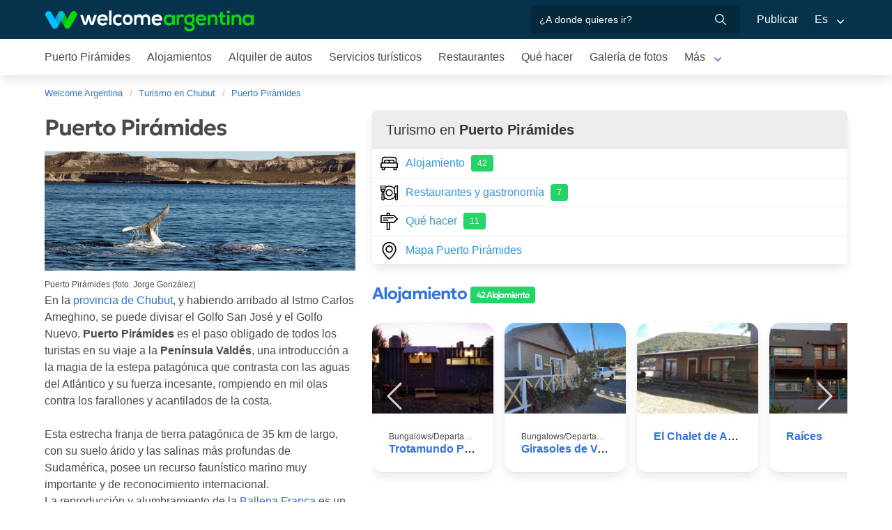

--- FILE ---
content_type: text/html; charset=utf-8
request_url: https://www.welcomeargentina.com/puertopiramides/
body_size: 5620
content:

<!DOCTYPE html>
<html lang="es">

<head>
    <meta charset="UTF-8">
    <title>Puerto Pirámides | Hoteles y alojamiento en Puerto Pirámides</title>
    <meta name="description" content="Puerto Pirámides: Encontrá hoteles y alojamiento, restaurantes, excursiones y paseos para hacer, fotos y todo sobre turismo en la ciudad de Puerto Pirámides">
    <meta name="viewport" content="width=device-width, initial-scale=1">
    <link rel="shortcut icon" href="https://www.welcomeargentina.com/favicon.ico">
    <meta name="date" content="Saturday, November 29, 2025 15:22:55">
    <link rel="alternate" hreflang="es" href="https://www.welcomeargentina.com/puertopiramides/">
    <link rel="alternate" hreflang="en" href="https://www.welcomeargentina.com/puertopiramides/index_i.html">
    <link rel="alternate" media="only screen and (max-width: 640px)" href="https://www.welcomeargentina.com/puertopiramides/">
    <meta property="og:title" content="Puerto Pirámides | Hoteles y alojamiento en Puerto Pirámides">
    <meta property="og:type" content="activity">
    <meta property="og:url" content="https://www.welcomeargentina.com/puertopiramides/">
    <meta property="og:image" content="https://www.welcomeargentina.com/puertopiramides/imagenes/puerto-piramides.jpg">
    <meta property="og:site_name" content="Welcome Argentina">
    <meta property="og:description" content="Puerto Pirámides: Encontrá hoteles y alojamiento, restaurantes, excursiones y paseos para hacer, fotos y todo sobre turismo en la ciudad de Puerto Pirámides">
    <link rel="stylesheet" href="/css5_a_ciudad_699.css">

      <meta name="referrer" content="strict-origin-when-cross-origin">
  <meta name="google-site-verification" content="6eNa-wwlZRGb0VctdqQlfuV1MiLki1plmUpzREfklOM" />


</head>

<body itemscope itemtype="http://schema.org/WebPage">

    <!-- Navegacion principal - logo - buscador - idiomas -->


    <nav class="navbar is-primary" role="navigation" aria-label="main navigation">
        <div class="container">
            <div class="navbar-brand">
                <a class="navbar-item" href="/">
                    <img src="/img5/svg/welcome-argentina.svg" alt="Welcome Argentina" width="300" height="40">
                </a>
            </div>

            <div class="navbar-menu">
                <div class="navbar-end">
                    <div class="navbar-item">
                        <form id="all" autocomplete="off">
                           <span class="modal-close is-large" aria-label="close"></span>
                            <p class="control has-icons-right">
                                <input class="input" type="text" id="search" name="search" rel="e" placeholder="¿A donde quieres ir?">
                                <span class="icon is-small is-right">
                                    <img src="/img5/svg/search-w.svg" alt="Web" width="15" height="15" />
                                </span>
                            </p>
                            <p class="csj has-text-grey is-size-7">* Ingrese al menos 4 letras de su búsqueda</p>
                            <div class="res">
                                <div class="mres"></div>
                            </div>
                        </form>
                    </div>
                    <a  href="/publicar/" class="navbar-item">
                    Publicar
                  </a>
                    <div class="navbar-item has-dropdown is-hoverable">
                        <a class="navbar-link">
                            Es
                        </a>

                        <div class="navbar-dropdown">
                            <a href="/puertopiramides" class="navbar-item">
                                Espanol
                            </a>
                            <a href="/puertopiramides/index_i.html" class="navbar-item">
                                English
                            </a>
                        </div>
                    </div>
                </div>
            </div>
        </div>
    </nav>


    <!-- Navegacion secundaria ciudad -->




    <nav class="navbar" role="navigation" aria-label="main navigation" id="navSec">
        <div class="container">
            <div class="navbar-brand">
                <a role="button" class="navbar-burger burger" aria-label="menu" aria-expanded="false" data-target="navbarBasicExample">
                    <span aria-hidden="true"></span>
                    <span aria-hidden="true"></span>
                    <span aria-hidden="true"></span>
                </a>
            </div>

            <div class="navbar-menu">
                <div class="navbar-start menu">

                    
                    <a href="/puertopiramides/" class="navbar-item ">Puerto Pirámides</a>
                    


                    
                    <a href="/puertopiramides/alojamientos.html" class="navbar-item ">Alojamientos</a>
                    


                    
                    <a href="/puertopiramides/alquilerdeautos.html" class="navbar-item ">Alquiler de autos</a>
                    


                    
                    <a href="/puertopiramides/serviciosturisticos.html" class="navbar-item ">Servicios turísticos</a>
                    


                    
                    <a href="/puertopiramides/gastronomia.html" class="navbar-item ">Restaurantes</a>
                    


                    
                    <a href="/puertopiramides/paseos.html" class="navbar-item ">Qué hacer</a>
                    


                    
                    <a href="/puertopiramides/fotografias.html" class="navbar-item ">Galería de fotos</a>
                    


                    
                    <a href="/puertopiramides/compras.html" class="navbar-item ">Qué comprar</a>
                    


                    
                    <a href="/puertopiramides/informaciongeneral.html" class="navbar-item ">Información general</a>
                    


                    
                    <a href="/puertopiramides/mapa.html" class="navbar-item ">Mapa de la ciudad</a>
                    


                    
                    <a href="/puertopiramides/historia.html" class="navbar-item ">Historia</a>
                    


                    
                    <a href="/puertopiramides/blog.html" class="navbar-item ">Blog de turismo en Argentina</a>
                    


                    <div class="navbar-item has-dropdown is-hoverable">
                        <a class="navbar-link">
                            Más
                        </a>
                        <div class="navbar-dropdown vermas">

                        </div>
                    </div>
                </div>
            </div>
        </div>
    </nav>

    <div class="container">
        <div class="bpxhrs c970 rotasuper" rel="382" data="/puertopiramides-e"></div>
    </div>

    <div class="container is-hidden-touch">
        <!-- Breadcrumbs -->
        <nav class="breadcrumb" aria-label="breadcrumbs">
            <ol class="breadcrumb" itemprop="breadcrumb" itemscope itemtype="http://schema.org/BreadcrumbList">
                <li itemprop="itemListElement" itemscope="" itemtype="http://schema.org/ListItem"><a href="/" itemprop="item" title="Welcome Argentina"><span itemprop="name">Welcome Argentina</span></a>
                    <meta itemprop="url" content="/">
                    <meta itemprop="position" content="1" />
                </li>
                <li itemprop="itemListElement" itemscope="" itemtype="http://schema.org/ListItem"><a href="/chubut/" itemprop="item" title="Turismo en Chubut"><span itemprop="name">Turismo en Chubut</span></a>
                    <meta itemprop="url" content="">
                    <meta itemprop="position" content="2" />
                </li>
                <li itemprop="itemListElement" itemscope="" itemtype="http://schema.org/ListItem"><a href="/puertopiramides/" itemprop="item" title="Puerto Pirámides"><span itemprop="name">Puerto Pirámides</span></a>
                    <meta itemprop="url" content="/puertopiramides/">
                    <meta itemprop="position" content="3" />
                </li>
            </ol>
        </nav>
    </div>


    <div class="container">
        <div class="columns">
            <div class="column is-two-fifths">
                <h1 class="is-size-3">Puerto Pirámides</h1>
                <figure>
                    <img src="imagenes/puerto-piramides.jpg" class="responsive-img block" alt="Puerto Pirámides" itemprop="primaryImageOfPage">
                    <small class="is-size-7 mb-4">Puerto Pirámides (foto: Jorge González)</small>
                </figure>

                En la <a href="/chubut/">provincia de Chubut</a>, y habiendo arribado al Istmo Carlos Ameghino, se puede divisar el Golfo San José y el Golfo Nuevo. <b>Puerto Pirámides</b> es el paso obligado de todos los turistas en su viaje a la <b>Península Valdés</b>, una introducción a la magia de la estepa patagónica que contrasta con las aguas del Atlántico y su fuerza incesante, rompiendo en mil olas contra los farallones y acantilados de la costa.<br />
<br />
Esta estrecha franja de tierra patagónica de 35 km de largo, con su suelo árido y las salinas más profundas de Sudamérica, posee un recurso faunístico marino muy importante y de reconocimiento internacional.<br />
La reproducción y alumbramiento de la <a href="/puertopiramides/monumento-natural-ballena-franca-austral.html">Ballena Franca</a> es un espectáculo que la naturaleza ofrece gratuitamente, año a año, de junio a diciembre. Las orcas podrán ser vistas más frecuentemente, entre febrero y mayo, y los delfines y toninas, durante todo el año.<br />
<br />


                Puerto Pirámides es una villa balnearia frecuentada por los amantes de la naturaleza en su estado mas prístino y será, sin dudas, una experiencia imborrable para todo aquel a quien la curiosidad lleve a recorrerla. <br />
<br />
Sus playas de suave declive están protegidas por acantilados que semejan pirámides, a los cuales debe su nombre, y en  los que se encuentra gran cantidad de restos de invertebrados fosilizados hasta 9 millones de años atrás.

            </div>

            <div class="column is-three-fifths">

                <nav class="panel">
                    <p class="panel-heading">
                        Turismo en <strong>Puerto Pirámides</strong>
                    </p>
                    <a class="panel-block" href="alojamientos.html">
                        <span class="panel-icon">
                            <img src="/img5/svg/bed.svg" alt="Alojamiento" width="25" height="25">
                        </span>
                        Alojamiento <span class="tag is-light">42</span>
                    </a>
                    
                    
                    <a class="panel-block" href="gastronomia.html">
                        <span class="panel-icon">
                            <img src="/img5/svg/food.svg" alt="Restaurantes y gastronomía" width="25" height="25">
                        </span>
                         Restaurantes y gastronomía <span class="tag is-light">7</span>
                    </a>
                    
                    
                    <a class="panel-block" href="paseos.html">
                        <span class="panel-icon">
                            <img src="/img5/svg/excursion.svg" alt="Qué hacer" width="25" height="25">
                        </span>
                        Qué hacer <span class="tag is-light">11 </span>
                    </a>
                    
                    <a class="panel-block" href="#mapt">
                        <span class="panel-icon">
                            <img src="/img5/svg/mapa.svg" alt="Mapa Puerto Pirámides" width="25" height="25">
                        </span>
                        Mapa Puerto Pirámides
                    </a>

                </nav>

                <!-- Carrusel alojamiento -->


                    <h2 class="is-size-4"><a target="_blank" href="alojamientos.html">Alojamiento</a> <span class="tag is-light">42 Alojamiento</span></h2>

                    <!-- Carrusel alojamiento -->
        
                    <div class="swiffy-slider slider-item-show3 slider-item-show2-sm slider-item-reveal slider-nav-visible slider-nav-page slider-indicators-round slider-indicators-outside slider-indicators-sm">
                       <ul class="slider-container">
                            <li class="card">
                                <div class="card-image is-relative">
                                    <figure class="image is-4by3">
                                        <a href="/puertopiramides/bungalow-trotamundo-piramides.html" target="_blank">
                                        <img src="/plantillas/62060-00.jpg" alt="Trotamundo Piramides" data-reck="fo-62060-d">
                                            </a>
                                    </figure>
                                </div>
                                <div class="card-content">
                                    <p class="is-size-7">Bungalows/Departamentos de alquiler temporario</p>
                                    <p class="title is-6"><a href="/puertopiramides/bungalow-trotamundo-piramides.html" target="_blank" data-reck="na--d">Trotamundo Piramides</a></p>

                                </div>
                            </li>
                            <li class="card">
                                <div class="card-image is-relative">
                                    <figure class="image is-4by3">
                                        <a href="/puertopiramides/departamentos-girasoles-de-valdes.html" target="_blank">
                                        <img src="/plantillas/63064-00.jpg" alt="Girasoles de Valdes" data-reck="fo-63064-d">
                                            </a>
                                    </figure>
                                </div>
                                <div class="card-content">
                                    <p class="is-size-7">Bungalows/Departamentos de alquiler temporario</p>
                                    <p class="title is-6"><a href="/puertopiramides/departamentos-girasoles-de-valdes.html" target="_blank" data-reck="na--d">Girasoles de Valdes</a></p>

                                </div>
                            </li>
                            <li class="card">
                                <div class="card-image is-relative">
                                    <figure class="image is-4by3">
                                        <a href="/puertopiramides/bungalows-el-chalet-de-alba.html" target="_blank">
                                        <img src="/plantillas/62111-00.jpg" alt="El Chalet de Alba" data-reck="fo-62111-d">
                                            </a>
                                    </figure>
                                </div>
                                <div class="card-content">
                                    <p class="is-size-7"></p>
                                    <p class="title is-6"><a href="/puertopiramides/bungalows-el-chalet-de-alba.html" target="_blank" data-reck="na--d">El Chalet de Alba</a></p>

                                </div>
                            </li>
                            <li class="card">
                                <div class="card-image is-relative">
                                    <figure class="image is-4by3">
                                        <a href="/puertopiramides/bungalows-raices.html" target="_blank">
                                        <img src="/plantillas/66332-00.jpg" alt="Raíces" data-reck="fo-66332-d">
                                            </a>
                                    </figure>
                                </div>
                                <div class="card-content">
                                    <p class="is-size-7"></p>
                                    <p class="title is-6"><a href="/puertopiramides/bungalows-raices.html" target="_blank" data-reck="na--d">Raíces</a></p>

                                </div>
                            </li>
                            <li class="card">
                                <div class="card-image is-relative">
                                    <figure class="image is-4by3">
                                        <a href="/puertopiramides/hosterias-aca.html" target="_blank">
                                        <img src="/plantillas/2687-00.jpg" alt="ACA" data-reck="fo-2687-d">
                                            </a>
                                    </figure>
                                </div>
                                <div class="card-content">
                                    <p class="is-size-7"></p>
                                    <p class="title is-6"><a href="/puertopiramides/hosterias-aca.html" target="_blank" data-reck="na--d">ACA</a></p>

                                </div>
                            </li>
                        <li class="card">
                            <div class="card-image is-relative">
                                <figure class="image is-4by3">
                                    <a href="alojamientos.html"><img src="/img5/sfa.png" alt="Ver más alojamientos"></a>
                                </figure>
                            </div>
                            <div class="card-content">
                                <p class="is-size-7">Puerto Pirámides</p>
                                <p class="title is-6"><a href="alojamientos.html">Ver más alojamientos</a></p>
                            </div>
                        </li>
                    </ul>
                    <button type="button" class="slider-nav"></button>
                    <button type="button" class="slider-nav slider-nav-next"></button>
                     </div>


                <div class="bpxhrs c1110 banner_listado" rel="471" data="/puertopiramides/index.html"></div>
                
                
                <!-- Carrusel alquiler de autos -->



                <div class="bpxhrs c1110 banner_listado" rel="472" data="/puertopiramides/index.html"></div>

                <!-- Carrusel gastronomia -->



                <div class="bpxhrs c1110 banner_listado" rel="473" data="/puertopiramides/index.html"></div>

            </div>
            
        </div>

                
                <div class="bpxhrs c1110 banner_listado" rel="474" data="/puertopiramides/index.html"></div>
        
        
        <div class="columns is-multiline">
        <div class="column is-full" id="mapt">
        <h2 class="is-size-4">Mapa <strong>Puerto Pirámides</strong></h2>
        </div>
        <div class="column is-full">
        <div id="mapid">
        </div>
        </div>
        </div>
    </div>

    
    <!-- Pie de pagina -->
    <footer class="footer">
        <div class="container">
            <div class="columns">
                <div class="column is-two-fifths">
                    <p class="is-size-4">Suscripción al newsletter</p>
                    <form id="newsletter" name="newsletter" method="post"  class="columns is-multiline">
                       <div class="column is-half">
                        <input type="hidden" name="msg" value="Muchas gracias por suscribirse a nuestro newsletter!&lt;br&gt;Pronto estaremos en contacto.">
                        <div>
                        <label for="Nombrenews" class="label">Su nombre y apellido</label>
                        <div class="control has-icons-left">
                            <input name="Nombre" id="Nombrenews" type="text" class="input" placeholder="Su nombre y apellido" required>
                            <span class="icon is-small is-left">
                                <img src="/img5/svg/user.svg" alt="Newsletter" width="15" height="15" />
                            </span>
                        </div>
                        </div>
                        </div>
                        <div class="column is-half">
                        <label for="Emailnews" class="label">Ingrese su Email</label>
                        <div class="control has-icons-left">
                            <input name="Email" id="Emailnews" type="email" class="input" placeholder="Ingrese su Email" required>
                            <span class="icon is-small is-left">
                                <img src="/img5/svg/email.svg" alt="Newsletter" width="15" height="15" />
                            </span>
                        </div>
                        </div>
                        <div class="column is-full">
                        <button class="button is-dark">¡Suscribite!</button>
                        </div>
                    </form>
                </div>
                <div class="column has-text-right">
                    <div class="buttons is-right">
                        <a href="https://www.facebook.com/WelcomeArgentina" class="button social" target="_blank">
                            <span class="icon is-small">
                                <img src="/img5/svg/facebook.svg" alt="Facebook" width="20">
                            </span>
                        </a>
                        <a href="https://www.instagram.com/welcomeargentinaok" class="button social" target="_blank" rel="noopener">
                            <span class="icon is-small">
                                 <img src="/img5/svg/instagram.svg" alt="Instagram"  width="20" height="20">
                            </span>
                        </a>
                    </div>
                    <p><a href="/publicar/empresa.html" target="_blank">Quienes somos</a> - <a href="#modal-tyc" onclick="return false;" id="tyc">Términos y condiciones</a> - <a href="#modal-ctc" onclick="return false;" id="ctc">Contacto</a> - <a  href="/publicar/">Publicar establecimiento</a></p>
                    <p class="is-size-7">Ratings and Reviews: &copy; TripAdvisor<br>
                        <a href="/">Welcome Argentina</a> - Información turística sobre Introducción en <a href="/puertopiramides/">Puerto Pirámides</a> Argentina <br>
                        © 2003-2025 Prohibida su reproducción total o parcial. Derechos de Autor 675246 Ley 11723

                    </p>

                </div>
            </div>
        </div>
    </footer>


<div class="bpxhrs c970 rotastick" rel="20" data="/puertopiramides-e"></div>


    <div class="brands">
        <div class="container">
            <img src="/img5/ipwcwu-h.webp" width="430" height="45" usemap="#ipwcwu-h">
            <map name="ipwcwu-h">
                <area target="_blank" href="/r?c=ip" coords="7,23,144,43" shape="rect">
                <area target="_blank" href="/r?c=wc" coords="152,23,275,43" shape="rect">
                <area target="_blank" href="/r?c=wu" coords="281,23,428,43" shape="rect">
            </map>
        </div>
    </div>

    <!-- Modal terminos y condiciones -->

    <div class="modal" id="modal-tyc">
        <div class="modal-background"></div>
        <div class="modal-card">
            <header class="modal-card-head">
                <p class="modal-card-title">Terminos y condiciones</p>
            </header>
            <section class="modal-card-body">
            </section>
            <footer class="modal-card-foot">
            </footer>
        </div>
        <button class="modal-close is-large" aria-label="close"></button>
    </div>

    <!-- Modal contacto -->

    <div class="modal" id="modal-ctc">
        <div class="modal-background"></div>
        <div class="modal-card">
            <header class="modal-card-head">
                <p class="modal-card-title">Contacto</p>
            </header>
            <section class="modal-card-body">
            </section>
            <footer class="modal-card-foot">
                <small>* Recuerde completar sus datos correctamente para poder recibir una respuesta.</small>
            </footer>
        </div>
        <button class="modal-close is-large" aria-label="close"></button>
    </div>
    <script type="text/javascript">
	    var latitud_ciudad = -42.572000;
        var longitud_ciudad = -64.281000;
        var zoom_ciudad = 15;
        var idioma = "e";
        
        const idciudad  = 75;
        const t_dormir = 'Alojamientos';
        const t_comer = 'Restaurantes';
        const t_autos = 'Alquiler de autos';
        const capas = 'donde-dormir-p,donde-dormir,donde-comer,alquiler-auto';
</script>
<script type="module">
import {swiffyslider} from '/js5/fuente/swiffy-slider.esm.min.js'; 
window.swiffyslider = swiffyslider; 
window.swiffyslider.init();
</script>
    <script src="//unpkg.com/leaflet@1.0.0-rc.3/dist/leaflet.js"></script>
    <script async src="/js5_a_ciudad_369.js?idciudad=75"></script>
    
  <script type="text/javascript" async>
    var _paq = window._paq = window._paq || [];

    _paq.push(['trackPageView']);
    _paq.push(['enableLinkTracking']);
    (function() {

      var u="//stats.niro.com.ar/";
      _paq.push(['setTrackerUrl', u+'mtp']);
      _paq.push(['setSiteId', '1']);
      var d=document, g=d.createElement('script'), s=d.getElementsByTagName('script')[0];
      g.async=true; g.src=u+'mtj'; s.parentNode.insertBefore(g,s);
    })();
    var _mtm = window._mtm = window._mtm || [];
    _mtm.push({'mtm.startTime': (new Date().getTime()), 'event': 'mtm.Start'});
    (function() {
      var d=document, g=d.createElement('script'), s=d.getElementsByTagName('script')[0];
      g.async=true; g.src='//stats.niro.com.ar/mtmj'; s.parentNode.insertBefore(g,s);
    })();
  </script>


  <script async src="https://www.googletagmanager.com/gtag/js?id=G-TFEG166TE3"></script>
  <script>
    window.dataLayer = window.dataLayer || [];
    function gtag(){dataLayer.push(arguments);}
    gtag('js', new Date());

    gtag('config', 'G-TFEG166TE3');
    gtag('config', 'AW-17518619639');
  </script>



</body>
</html>

--- FILE ---
content_type: image/svg+xml
request_url: https://www.welcomeargentina.com/img5/svg/bed.svg
body_size: 2498
content:
<?xml version="1.0" standalone="no"?>
<!-- Generator: Adobe Fireworks 10, Export SVG Extension by Aaron Beall (http://fireworks.abeall.com) . Version: 0.6.1  -->
<!DOCTYPE svg PUBLIC "-//W3C//DTD SVG 1.1//EN" "http://www.w3.org/Graphics/SVG/1.1/DTD/svg11.dtd">
<svg id="Untitled-Page%201" viewBox="0 0 512 512" style="background-color:#ffffff00" version="1.1"
	xmlns="http://www.w3.org/2000/svg" xmlns:xlink="http://www.w3.org/1999/xlink" xml:space="preserve"
	x="0px" y="0px" width="512px" height="512px"
>
	<g id="Layer%201">
		<path d="M 478.609 356.174 L 33.392 356.174 L 33.391 272.695 C 33.391 263.489 40.881 255.999 50.087 255.999 L 461.913 255.999 C 471.119 255.999 478.609 263.489 478.609 272.695 L 478.609 356.174 ZM 445.217 422.957 L 411.826 422.957 L 411.826 389.566 L 445.217 389.566 L 445.217 422.957 ZM 100.174 422.957 L 66.783 422.957 L 66.783 389.566 L 100.174 389.566 L 100.174 422.957 ZM 239.304 192.913 L 239.304 222.609 L 133.565 222.609 L 133.565 192.913 C 133.565 183.707 141.055 176.217 150.261 176.217 L 222.609 176.217 C 231.815 176.217 239.304 183.707 239.304 192.913 ZM 378.435 192.913 L 378.435 222.609 L 272.696 222.609 L 272.696 192.913 C 272.696 183.707 280.186 176.217 289.392 176.217 L 361.74 176.217 C 370.945 176.217 378.435 183.707 378.435 192.913 ZM 66.783 139.13 C 66.783 111.512 89.252 89.043 116.87 89.043 L 395.13 89.043 C 422.748 89.043 445.217 111.512 445.217 139.13 L 445.217 222.608 L 411.826 222.608 L 411.826 192.912 C 411.826 165.294 389.357 142.825 361.739 142.825 L 289.391 142.825 C 276.572 142.825 264.868 147.671 256 155.619 C 247.131 147.671 235.428 142.825 222.609 142.825 L 150.261 142.825 C 122.643 142.825 100.174 165.294 100.174 192.912 L 100.174 222.608 L 66.783 222.608 L 66.783 139.13 ZM 478.609 225.48 L 478.609 139.13 C 478.609 93.1 441.161 55.652 395.131 55.652 L 116.87 55.652 C 70.84 55.652 33.392 93.1 33.392 139.13 L 33.392 225.48 C 13.959 232.372 0 250.93 0 272.696 L 0 372.87 C 0 382.09 7.475 389.566 16.696 389.566 L 33.392 389.566 L 33.392 439.653 C 33.392 448.873 40.867 456.349 50.088 456.349 L 116.871 456.349 C 126.091 456.349 133.567 448.874 133.567 439.653 L 133.567 389.566 L 378.437 389.566 L 378.437 439.653 C 378.437 448.873 385.912 456.349 395.133 456.349 L 461.916 456.349 C 471.136 456.349 478.612 448.874 478.612 439.653 L 478.612 389.566 L 495.308 389.566 C 504.528 389.566 512.004 382.091 512.004 372.87 L 512.004 272.696 C 512 250.93 498.041 232.372 478.609 225.48 Z" fill="#000000"/>
	</g>
</svg>

--- FILE ---
content_type: image/svg+xml
request_url: https://www.welcomeargentina.com/img5/svg/food.svg
body_size: 1501
content:
<svg id="Capa_1" enable-background="new 0 0 512 512" height="512" viewBox="0 0 512 512" width="512" xmlns="http://www.w3.org/2000/svg"><g><path d="m256 151c-57.897 0-105 47.103-105 105s47.103 105 105 105 105-47.103 105-105-47.103-105-105-105zm0 180c-41.355 0-75-33.645-75-75s33.645-75 75-75 75 33.645 75 75-33.645 75-75 75z"/><path d="m497 30c-45.97 0-85.063 29.983-98.767 71.418-68.536-63.207-170.415-73.324-250.233-25.563v-30.224c0-8.284-6.716-15-15-15s-15 6.716-15 15v105.369h-29v-105.369c0-8.284-6.716-15-15-15s-15 6.716-15 15v105.369h-29v-105.369c0-8.284-6.716-15-15-15s-15 6.716-15 15v120.369c0 26.582 14.094 49.926 35.196 62.976l-9.566 203.041c-1.277 27.134 20.307 49.983 47.685 49.983 27.414 0 49.24-23.12 47.656-50.493l-.888-15.352c94.559 80.412 238.312 61.396 308.9-41.013l-4.535 58.635c-1.969 25.447 18.192 47.223 43.71 47.223 24.175 0 43.842-19.667 43.842-43.842v-392.158c0-8.284-6.716-15-15-15zm-464.364 151h82.728c-14.04 38.596-68.704 38.554-82.728 0zm40.678 271c-10.093 0-18.196-8.41-17.717-18.571l9.142-194.029c5.873.737 10.408.716 15.09.349l11.194 193.49c.585 10.153-7.46 18.761-17.709 18.761zm44.157-80.995-8.101-140.023c22.996-12.567 38.63-36.982 38.63-64.982v-54.067c75.196-56.565 182.715-45.768 245 27.247v145.82c0 8.284 6.716 15 15 15h22.64c-35.688 143.038-219.329 183.916-313.169 71.005zm364.529 66.153c0 7.633-6.209 13.842-13.842 13.842-8.027 0-14.426-6.812-13.8-14.909l11.597-149.935c.673-8.703-6.213-16.156-14.955-16.156h-28v-136c0-35.666 25.363-65.52 59-72.473z"/></g></svg>

--- FILE ---
content_type: image/svg+xml
request_url: https://www.welcomeargentina.com/img5/svg/excursion.svg
body_size: 1684
content:
<?xml version="1.0" encoding="iso-8859-1"?>
<!-- Generator: Adobe Illustrator 19.0.0, SVG Export Plug-In . SVG Version: 6.00 Build 0)  -->
<svg version="1.1" id="Layer_1" xmlns="http://www.w3.org/2000/svg" xmlns:xlink="http://www.w3.org/1999/xlink" x="0px" y="0px"
	 viewBox="0 0 512 512" style="enable-background:new 0 0 512 512;" xml:space="preserve">
<g>
	<g>
		<path d="M507.109,171.847L406.935,71.673c-3.13-3.132-7.376-4.891-11.805-4.891h-116.87V16.696c0-9.22-7.475-16.696-16.696-16.696
			h-66.783c-9.22,0-16.696,7.475-16.696,16.696v50.087H16.696C7.475,66.783,0,74.258,0,83.478v200.348
			c0,9.22,7.475,16.696,16.696,16.696h161.391v194.783c0,9.22,7.475,16.696,16.696,16.696h66.783c9.22,0,16.696-7.475,16.696-16.696
			V300.522h116.87c4.429,0,8.675-1.759,11.805-4.891l100.174-100.174C513.631,188.938,513.631,178.366,507.109,171.847z
			 M211.478,33.391h33.391v33.391h-33.391V33.391z M244.87,478.609h-33.391V300.522h33.391V478.609z M388.215,267.131
			c-18.304,0-336.406,0-354.824,0V100.174c3.377,0,347.482,0,354.824,0l83.478,83.478L388.215,267.131z"/>
	</g>
</g>
<g>
	<g>
		<path d="M217.043,200.348H83.478c-9.22,0-16.696,7.475-16.696,16.696c0,9.22,7.475,16.696,16.696,16.696h133.565
			c9.22,0,16.696-7.475,16.696-16.696C233.739,207.823,226.264,200.348,217.043,200.348z"/>
	</g>
</g>
<g>
	<g>
		<path d="M372.87,133.565H83.478c-9.22,0-16.696,7.475-16.696,16.696s7.475,16.696,16.696,16.696H372.87
			c9.22,0,16.696-7.475,16.696-16.696S382.09,133.565,372.87,133.565z"/>
	</g>
</g>
<g>
</g>
<g>
</g>
<g>
</g>
<g>
</g>
<g>
</g>
<g>
</g>
<g>
</g>
<g>
</g>
<g>
</g>
<g>
</g>
<g>
</g>
<g>
</g>
<g>
</g>
<g>
</g>
<g>
</g>
</svg>
